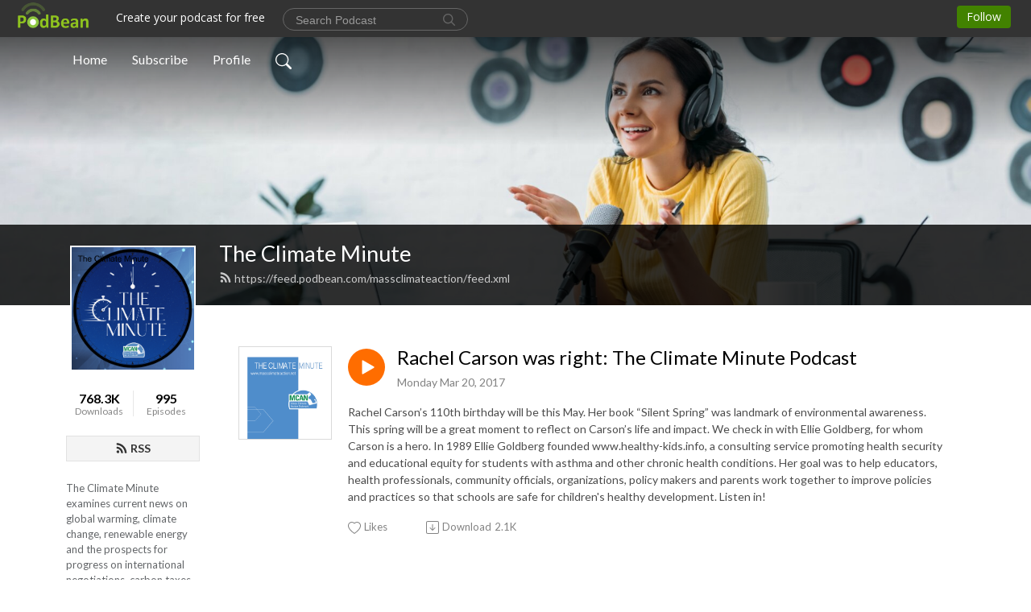

--- FILE ---
content_type: text/html; charset=UTF-8
request_url: https://massclimateaction.podbean.com/e/rachel-carson-was-right-the-climate-minute-podcast/
body_size: 8093
content:
<!DOCTYPE html>
<html  data-head-attrs=""  lang="en">
<head>
  <meta charset="UTF-8">
  <meta name="viewport" content="width=device-width, initial-scale=1.0">
  <meta name="mobile-web-app-capable" content="yes">
  <meta name="apple-mobile-web-app-status-bar-style" content="black">
  <meta name="theme-color" content="#ffffff">
  <link rel="stylesheet" href="https://cdnjs.cloudflare.com/ajax/libs/twitter-bootstrap/5.0.1/css/bootstrap.min.css" integrity="sha512-Ez0cGzNzHR1tYAv56860NLspgUGuQw16GiOOp/I2LuTmpSK9xDXlgJz3XN4cnpXWDmkNBKXR/VDMTCnAaEooxA==" crossorigin="anonymous" referrerpolicy="no-referrer" />
  <link rel="preconnect" href="https://fonts.googleapis.com">
  <link rel="preconnect" href="https://fonts.gstatic.com" crossorigin>
  <script type="module" crossorigin src="https://pbcdn1.podbean.com/fs1/user-site-dist/assets/index.1ad62341.js"></script>
    <link rel="modulepreload" href="https://pbcdn1.podbean.com/fs1/user-site-dist/assets/vendor.7a484e8a.js">
    <link rel="stylesheet" href="https://pbcdn1.podbean.com/fs1/user-site-dist/assets/index.d710f70e.css">
  <link rel="manifest" href="/user-site/manifest.webmanifest" crossorigin="use-credentials"><title>Rachel Carson was right: The Climate Minute Podcast | The Climate Minute</title><link rel="icon" href="https://www.podbean.com/favicon.ico"><link rel="apple-touch-icon" href="https://www.podbean.com/favicon.ico"><meta property="og:title" content="Rachel Carson was right: The Climate Minute Podcast | The Climate Minute"><meta property="og:image" content="https://d2bwo9zemjwxh5.cloudfront.net/ep-logo/pbblog589539/TheClimateMinuteHQ_1200x628.jpg?s=6cd9bbcc09a537bc164f11aa2e5e380c&amp;e=png"><meta property="og:type" content="article"><meta property="og:url" content="https://massclimateaction.podbean.com/e/rachel-carson-was-right-the-climate-minute-podcast/"><meta property="og:description" content="Rachel Carson’s 110th birthday will be this May. Her book “Silent Spring” was landmark of environmental awareness. This spring will be a great moment to reflect on Carson’s life and impact. We check in with Ellie Goldberg, for whom Carson is a hero. In 1989 Ellie Goldberg founded www.healthy-kids.info, a consulting service promoting health security and educational equity for students with asthma and other chronic health conditions. Her goal was to help educators, health professionals, community officials, organizations, policy makers and parents work together to improve policies and practices so that schools are safe for children&#39;s healthy development. Listen in!"><meta name="description" content="Rachel Carson’s 110th birthday will be this May. Her book “Silent Spring” was landmark of environmental awareness. This spring will be a great moment to reflect on Carson’s life and impact. We check in with Ellie Goldberg, for whom Carson is a hero. In 1989 Ellie Goldberg founded www.healthy-kids.info, a consulting service promoting health security and educational equity for students with asthma and other chronic health conditions. Her goal was to help educators, health professionals, community officials, organizations, policy makers and parents work together to improve policies and practices so that schools are safe for children&#39;s healthy development. Listen in!"><meta name="twitter:card" content="player"><meta name="twitter:site" content="@podbeancom"><meta name="twitter:url" content="https://massclimateaction.podbean.com/e/rachel-carson-was-right-the-climate-minute-podcast/"><meta name="twitter:title" content="Rachel Carson was right: The Climate Minute Podcast | The Climate Minute"><meta name="twitter:description" content="Rachel Carson’s 110th birthday will be this May. Her book “Silent Spring” was landmark of environmental awareness. This spring will be a great moment to reflect on Carson’s life and impact. We check in with Ellie Goldberg, for whom Carson is a hero. In 1989 Ellie Goldberg founded www.healthy-kids.info, a consulting service promoting health security and educational equity for students with asthma and other chronic health conditions. Her goal was to help educators, health professionals, community officials, organizations, policy makers and parents work together to improve policies and practices so that schools are safe for children&#39;s healthy development. Listen in!"><meta name="twitter:image" content="https://d2bwo9zemjwxh5.cloudfront.net/ep-logo/pbblog589539/TheClimateMinuteHQ_1200x628.jpg?s=6cd9bbcc09a537bc164f11aa2e5e380c&amp;e=png"><meta name="twitter:player" content="https://www.podbean.com/player-v2/?i=5jwuq-68de63&amp;square=1"><meta name="twitter:player:width" content="420"><meta name="twitter:player:height" content="420"><meta http-equiv="Content-Type" content="text/html; charset=UTF-8"><meta http-equiv="Content-Language" content="en-us"><meta name="generator" content="Podbean 3.2"><meta name="viewport" content="width=device-width, user-scalable=no, initial-scale=1.0, minimum-scale=1.0, maximum-scale=1.0"><meta name="author" content="PodBean Development"><meta name="Copyright" content="PodBean"><meta name="HandheldFriendly" content="True"><meta name="MobileOptimized" content="MobileOptimized"><meta name="robots" content="all"><meta name="twitter:app:id:googleplay" content="com.podbean.app.podcast"><meta name="twitter:app:id:ipad" content="973361050"><meta name="twitter:app:id:iphone" content="973361050"><meta name="twitter:app:name:googleplay" content="Podbean"><meta name="twitter:app:name:ipad" content="Podbean"><meta name="twitter:app:name:iphone" content="Podbean"><script type="application/ld+json">{"@context":"https://schema.org/","@type":"PodcastEpisode","url":"/e/rachel-carson-was-right-the-climate-minute-podcast/","name":"Rachel Carson was right: The Climate Minute Podcast","datePublished":"2017-03-20","description":"Rachel Carson’s 110th birthday will be this May. Her book “Silent Spring” was landmark of environmental awareness. This spring will be a great moment to reflect on Carson’s life and impact. We check in with Ellie Goldberg, for whom Carson is a hero. In 1989 Ellie Goldberg founded www.healthy-kids.info, a consulting service promoting health security and educational equity for students with asthma and other chronic health conditions. Her goal was to help educators, health professionals, community officials, organizations, policy makers and parents work together to improve policies and practices so that schools are safe for children's healthy development. Listen in!","associatedMedia":{"@type":"MediaObject","contentUrl":"https://mcdn.podbean.com/mf/web/rpg6ks/Rachel_Carson.m4a"},"partOfSeries":{"@type":"PodcastSeries","name":"The Climate Minute","url":"https://massclimateaction.podbean.com"}}</script><link type="application/rss+xml" rel="alternate" href="https://feed.podbean.com/massclimateaction/feed.xml" title="The Climate Minute"><link rel="canonical" href="https://massclimateaction.podbean.com/e/rachel-carson-was-right-the-climate-minute-podcast/"><meta name="head:count" content="35"><link rel="modulepreload" crossorigin href="https://pbcdn1.podbean.com/fs1/user-site-dist/assets/episode.b821da30.js"><link rel="stylesheet" href="https://pbcdn1.podbean.com/fs1/user-site-dist/assets/episode.6d6d54b9.css"><link rel="modulepreload" crossorigin href="https://pbcdn1.podbean.com/fs1/user-site-dist/assets/HomeHeader.500f78d5.js"><link rel="stylesheet" href="https://pbcdn1.podbean.com/fs1/user-site-dist/assets/HomeHeader.f51f4f51.css"><link rel="modulepreload" crossorigin href="https://pbcdn1.podbean.com/fs1/user-site-dist/assets/HeadEpisode.60975439.js"><link rel="stylesheet" href="https://pbcdn1.podbean.com/fs1/user-site-dist/assets/HeadEpisode.72529506.css">
</head>
<body  data-head-attrs="" >
  <div id="app" data-server-rendered="true"><div class="main-page main-style-light" style="--font:Lato,Helvetica,Arial,Verdana,sans-serif;--secondaryFont:Lato,Helvetica,Arial,Verdana,sans-serif;--playerColor:#ff6d00;--playerColorRGB:255,109,0;--homeHeaderTextColor:#ffffff;"><!----><div loginurl="https://www.podbean.com/site/user/login?return=https%253A%252F%252Fmassclimateaction.podbean.com%252Fe%252Frachel-carson-was-right-the-climate-minute-podcast%252F&amp;rts=24660a0eeaf52b65fdb94ecb692a585a00629220" postname="rachel-carson-was-right-the-climate-minute-podcast"><div class="theme-frontrow3 episode-detail d-flex flex-column h-100 navigation-transparent"><!--[--><div class="cc-navigation1 navigation" style="--navigationFontColor:#FFFFFF;--navigationBackgroundColor:#000000;"><nav class="navbar navbar-expand-lg"><div class="container justify-content-center"><div style="" class="nav-item search-icon list-unstyled"><button class="btn bg-transparent d-black d-lg-none border-0 nav-link text-dark px-2" type="button" title="Search"><svg xmlns="http://www.w3.org/2000/svg" width="20" height="20" fill="currentColor" class="bi bi-search" viewbox="0 0 16 16"><path d="M11.742 10.344a6.5 6.5 0 1 0-1.397 1.398h-.001c.03.04.062.078.098.115l3.85 3.85a1 1 0 0 0 1.415-1.414l-3.85-3.85a1.007 1.007 0 0 0-.115-.1zM12 6.5a5.5 5.5 0 1 1-11 0 5.5 5.5 0 0 1 11 0z"></path></svg></button></div><div class="h-search" style="display:none;"><input class="form-control shadow-sm rounded-pill border-0" title="Search" value="" type="text" placeholder="Search"><button type="button" class="btn bg-transparent border-0">Cancel</button></div><button class="navbar-toggler px-2" type="button" title="Navbar toggle" data-bs-toggle="collapse" data-bs-target="#navbarNav" aria-controls="navbarNav" aria-expanded="false" aria-label="Toggle navigation"><svg xmlns="http://www.w3.org/2000/svg" width="28" height="28" fill="currentColor" class="bi bi-list" viewbox="0 0 16 16"><path fill-rule="evenodd" d="M2.5 12a.5.5 0 0 1 .5-.5h10a.5.5 0 0 1 0 1H3a.5.5 0 0 1-.5-.5zm0-4a.5.5 0 0 1 .5-.5h10a.5.5 0 0 1 0 1H3a.5.5 0 0 1-.5-.5zm0-4a.5.5 0 0 1 .5-.5h10a.5.5 0 0 1 0 1H3a.5.5 0 0 1-.5-.5z"></path></svg></button><div class="collapse navbar-collapse" id="navbarNav"><ul class="navbar-nav" style=""><!--[--><li class="nav-item"><!--[--><a href="/" class="nav-link"><!--[-->Home<!--]--></a><!--]--></li><li class="nav-item"><!--[--><a target="_blank" rel="noopener noreferrer" class="nav-link" active-class="active" href="https://www.podbean.com/site/podcatcher/index/blog/gPj5LCk8uG0"><!--[-->Subscribe<!--]--></a><!--]--></li><li class="nav-item"><!--[--><a target="_blank" rel="noopener noreferrer" class="nav-link" active-class="active" href="https://www.podbean.com/user-Y1pAaIxYugY"><!--[-->Profile<!--]--></a><!--]--></li><!--]--><!--[--><li style="" class="nav-item search-icon"><button class="btn bg-transparent border-0 nav-link" type="button" title="Search"><svg xmlns="http://www.w3.org/2000/svg" width="20" height="20" fill="currentColor" class="bi bi-search" viewbox="0 0 16 16"><path d="M11.742 10.344a6.5 6.5 0 1 0-1.397 1.398h-.001c.03.04.062.078.098.115l3.85 3.85a1 1 0 0 0 1.415-1.414l-3.85-3.85a1.007 1.007 0 0 0-.115-.1zM12 6.5a5.5 5.5 0 1 1-11 0 5.5 5.5 0 0 1 11 0z"></path></svg></button></li><!--]--></ul></div></div></nav></div><!----><!--]--><div class="common-content flex-shrink-0"><!--[--><!----><div class="cc-top-content home-header-bg"><div class="cover-panel"><div class="img"><img src="https://pbcdn1.podbean.com/fs1/user-site-dist/assets/frontrow3-banner-lignht.jpg" alt="The Climate Minute"></div></div><div class="navbar-bg-mask"></div><div class="podcast-title-bg"><div class="container"><div class="row"><div class="col-12 col-lg-3 col-xl-2 d-none d-lg-block"> </div><div class="col-12 col-lg-9 col-xl-10"><div class="podcast-feed"><h1 class="text-break mb-md-1"><a href="/" class=""><!--[-->The Climate Minute<!--]--></a></h1><p class="feed-link mb-2"><a class="text-decoration-none" href="https://feed.podbean.com/massclimateaction/feed.xml"><svg t="1625731275538" class="icon icon-rss" fill="currentColor" viewbox="0 0 1024 1024" version="1.1" xmlns="http://www.w3.org/2000/svg" p-id="11610" width="16" height="16"><path d="M329.143 768q0 45.714-32 77.714t-77.714 32-77.715-32-32-77.714 32-77.714 77.715-32 77.714 32 32 77.714z m292.571 70.286q1.143 16-9.714 27.428-10.286 12-26.857 12H508q-14.286 0-24.571-9.428T472 844.57q-12.571-130.857-105.429-223.714T142.857 515.43q-14.286-1.143-23.714-11.429t-9.429-24.571v-77.143q0-16.572 12-26.857 9.715-9.715 24.572-9.715h2.857q91.428 7.429 174.857 46T472 515.43q65.143 64.571 103.714 148t46 174.857z m292.572 1.143q1.143 15.428-10.286 26.857-10.286 11.428-26.286 11.428H796q-14.857 0-25.429-10T759.43 843.43Q752.57 720.57 701.714 610T569.43 418t-192-132.286T144 227.43q-14.286-0.572-24.286-11.143t-10-24.857v-81.715q0-16 11.429-26.285 10.286-10.286 25.143-10.286H148q149.714 7.428 286.571 68.571t243.143 168q106.857 106.286 168 243.143t68.572 286.572z" p-id="11611"></path></svg> https://feed.podbean.com/massclimateaction/feed.xml</a></p></div></div></div></div></div></div><!--]--><div class="container"><div class="row"><div class="col-12 col-lg-3 col-xl-2"><div class="left-side-panel"><div class="side-panel-content"><div class="text-center"><img class="podcast-logo" src="https://pbcdn1.podbean.com/imglogo/image-logo/589539/The_Climate_Minute_Logo_1400x1400_posted_August_2022l_c7t6kc.png" alt="The Climate Minute"></div><div class="download-episodes d-flex justify-content-around pt-4"><div class="download-data text-center"><p title="768290" class="number fw-bold mb-0">768.3K</p><p class="data-title fs-12 mb-0">Downloads</p></div><div class="line"></div><div class="episode-data text-center"><p title="995" class="number fw-bold mb-0">995</p><p class="data-title fs-12 mb-0">Episodes</p></div></div><div class="row gx-1 share-rss justify-content-between pt-4"><!----><div class="col"><a class="btn btn-rss fs-14 fw-bolder" href="https://www.podbean.com/site/podcatcher/index/blog/gPj5LCk8uG0"><svg t="1625731275538" class="icon icon-rss" fill="currentColor" viewbox="0 0 1024 1024" version="1.1" xmlns="http://www.w3.org/2000/svg" p-id="11610" width="16" height="16"><path d="M329.143 768q0 45.714-32 77.714t-77.714 32-77.715-32-32-77.714 32-77.714 77.715-32 77.714 32 32 77.714z m292.571 70.286q1.143 16-9.714 27.428-10.286 12-26.857 12H508q-14.286 0-24.571-9.428T472 844.57q-12.571-130.857-105.429-223.714T142.857 515.43q-14.286-1.143-23.714-11.429t-9.429-24.571v-77.143q0-16.572 12-26.857 9.715-9.715 24.572-9.715h2.857q91.428 7.429 174.857 46T472 515.43q65.143 64.571 103.714 148t46 174.857z m292.572 1.143q1.143 15.428-10.286 26.857-10.286 11.428-26.286 11.428H796q-14.857 0-25.429-10T759.43 843.43Q752.57 720.57 701.714 610T569.43 418t-192-132.286T144 227.43q-14.286-0.572-24.286-11.143t-10-24.857v-81.715q0-16 11.429-26.285 10.286-10.286 25.143-10.286H148q149.714 7.428 286.571 68.571t243.143 168q106.857 106.286 168 243.143t68.572 286.572z" p-id="11611"></path></svg> RSS</a></div></div><p class="podcast-description fs-13 pt-4 pb-lg-5" style="">The Climate Minute examines current news on global warming, climate change, renewable energy and the prospects for progress on international negotiations, carbon taxes and  clean energy policy.</p></div></div></div><div class="col-12 col-lg-9 col-xl-10"><!----><!--[--><!----><div><div class="container list-container"><!--[--><h2 class="text-center cc-episode-title">Episodes</h2><!--]--><div class="episode-list-type-list row row-cols-1 row-cols-md-4 pt-4 g-4 mt-0 episode-content cc-episode-list"><!--[--><div class="col6 mt-0 card bg-transparent border-0 d-md-flex list"><div class="episode-logo position-relative" href="javascript:void(0)"><div class="e-logo"><img class="object-fit-cover" width="300" height="300" alt="Rachel Carson was right: The Climate Minute Podcast" src="https://pbcdn1.podbean.com/imglogo/ep-logo/pbblog589539/TheClimateMinuteHQ.png" loading="lazy"></div><p class="e-l-date"><!----><span class="episode-date">Monday Mar 20, 2017</span></p><div class="hover-bg"></div><div class="play-bg position-absolute d-flex align-items-center justify-content-center"><button type="button" class="btn btn-link play-button" title="Play Rachel Carson was right: The Climate Minute Podcast"><span class="play-button-bg"><svg t="1622017593702" class="icon icon-play" fill="currentColor" viewbox="0 0 1024 1024" version="1.1" xmlns="http://www.w3.org/2000/svg" p-id="12170" width="30" height="30"><path d="M844.704269 475.730473L222.284513 116.380385a43.342807 43.342807 0 0 0-65.025048 37.548353v718.692951a43.335582 43.335582 0 0 0 65.025048 37.541128l622.412531-359.342864a43.357257 43.357257 0 0 0 0.007225-75.08948z" fill="" p-id="12171"></path></svg></span></button></div></div><div class="card-body position-relative"><div class="card-body-button-title"><button type="button" class="btn btn-link play-button e-r-play-button" title="Play Rachel Carson was right: The Climate Minute Podcast"><span class="play-button-bg"><svg t="1622017593702" class="icon icon-play" fill="currentColor" viewbox="0 0 1024 1024" version="1.1" xmlns="http://www.w3.org/2000/svg" p-id="12170" width="30" height="30"><path d="M844.704269 475.730473L222.284513 116.380385a43.342807 43.342807 0 0 0-65.025048 37.548353v718.692951a43.335582 43.335582 0 0 0 65.025048 37.541128l622.412531-359.342864a43.357257 43.357257 0 0 0 0.007225-75.08948z" fill="" p-id="12171"></path></svg></span></button><div class="right-title-date"><h2 class="card-title e-title text-truncate"><a aria-current="page" href="/e/rachel-carson-was-right-the-climate-minute-podcast/" class="router-link-active router-link-exact-active text-decoration-none text-truncate"><!--[-->Rachel Carson was right: The Climate Minute Podcast<!--]--></a></h2><p class="r-t-date text-gray"><!----><span class="episode-date">Monday Mar 20, 2017</span></p></div></div><p class="e-date text-gray"><!----><span class="episode-date">Monday Mar 20, 2017</span></p><div class="episode-description"><p class="e-description text-two-line card-text"><p>Rachel Carson’s 110th birthday will be this May. Her book “Silent Spring” was landmark of environmental awareness. This spring will be a great moment to reflect on Carson’s life and impact. We check in with Ellie Goldberg, for whom Carson is a hero. In 1989 Ellie Goldberg founded www.healthy-kids.info, a consulting service promoting health security and educational equity for students with asthma and other chronic health conditions. Her goal was to help educators, health professionals, community officials, organizations, policy makers and parents work together to improve policies and practices so that schools are safe for children's healthy development. Listen in!</p></p></div><div class="cc-post-toolbar"><ul class="list-unstyled d-flex mb-0 row gx-5 p-0"><li class="col-auto"><button class="border-0 p-0 bg-transparent row gx-1 align-items-center" title="Likes"><svg xmlns="http://www.w3.org/2000/svg" width="16" height="16" fill="currentColor" class="bi bi-heart col-auto icon-like" viewbox="0 0 16 16"><path d="m8 2.748-.717-.737C5.6.281 2.514.878 1.4 3.053c-.523 1.023-.641 2.5.314 4.385.92 1.815 2.834 3.989 6.286 6.357 3.452-2.368 5.365-4.542 6.286-6.357.955-1.886.838-3.362.314-4.385C13.486.878 10.4.28 8.717 2.01L8 2.748zM8 15C-7.333 4.868 3.279-3.04 7.824 1.143c.06.055.119.112.176.171a3.12 3.12 0 0 1 .176-.17C12.72-3.042 23.333 4.867 8 15z"></path></svg><span class="text-gray col-auto item-name">Likes</span><!----></button></li><li class="col-auto"><a class="border-0 p-0 bg-transparent row gx-1 align-items-center" href="https://www.podbean.com/media/share/pb-5jwuq-68de63?download=1" target="_blank" title="Download"><svg xmlns="http://www.w3.org/2000/svg" width="16" height="16" fill="currentColor" class="bi bi-arrow-down-square col-auto" viewbox="0 0 16 16"><path fill-rule="evenodd" d="M15 2a1 1 0 0 0-1-1H2a1 1 0 0 0-1 1v12a1 1 0 0 0 1 1h12a1 1 0 0 0 1-1V2zM0 2a2 2 0 0 1 2-2h12a2 2 0 0 1 2 2v12a2 2 0 0 1-2 2H2a2 2 0 0 1-2-2V2zm8.5 2.5a.5.5 0 0 0-1 0v5.793L5.354 8.146a.5.5 0 1 0-.708.708l3 3a.5.5 0 0 0 .708 0l3-3a.5.5 0 0 0-.708-.708L8.5 10.293V4.5z"></path></svg><span class="text-gray col-auto item-name">Download</span><span class="text-gray col-auto">2.1K</span></a></li><!----></ul></div></div></div><!--]--></div><!----></div></div><!--]--><!----><div class="episode-detail-bottom container"><div class="pb-2 pt-4"><div class="cc-comments"><div class="comment-title">Comment (0) </div><!----><div class="content empty-content text-center"><svg xmlns="http://www.w3.org/2000/svg" width="16" height="16" fill="currentColor" class="bi bi-chat-left-text" viewbox="0 0 16 16"><path d="M14 1a1 1 0 0 1 1 1v8a1 1 0 0 1-1 1H4.414A2 2 0 0 0 3 11.586l-2 2V2a1 1 0 0 1 1-1h12zM2 0a2 2 0 0 0-2 2v12.793a.5.5 0 0 0 .854.353l2.853-2.853A1 1 0 0 1 4.414 12H14a2 2 0 0 0 2-2V2a2 2 0 0 0-2-2H2z"></path><path d="M3 3.5a.5.5 0 0 1 .5-.5h9a.5.5 0 0 1 0 1h-9a.5.5 0 0 1-.5-.5zM3 6a.5.5 0 0 1 .5-.5h9a.5.5 0 0 1 0 1h-9A.5.5 0 0 1 3 6zm0 2.5a.5.5 0 0 1 .5-.5h5a.5.5 0 0 1 0 1h-5a.5.5 0 0 1-.5-.5z"></path></svg><p class="pt-3">No comments yet. Be the first to say something!</p></div></div></div></div></div></div></div></div><!--[--><footer class="cc-footer1 footer mt-auto" style="--footerFontColor:#ffffff;--footerBackgroundColor:#000000;"><div class="container p-0 d-sm-flex justify-content-sm-between align-items-center flex-row-reverse"><ul class="row gx-4 social-icon-content list-unstyled d-flex justify-content-md-start justify-content-center mb-0"><!----><!----><!----><!----><!----></ul><div class="right-content"><p class="mb-0 pt-2">Copyright 2015 Mass Climate Action. All rights reserved.</p><p class="by">Podcast Powered By <a href="https://www.podbean.com" target="_blank" rel="noopener noreferrer">Podbean</a></p></div></div></footer><div class="after-footer"></div><!----><!--]--></div></div><!----><!----><!----><div style="display:none;">Version: 20241125</div></div></div>

<script>window.__INITIAL_STATE__="{\"store\":{\"baseInfo\":{\"podcastTitle\":\"The Climate Minute\",\"slug\":\"massclimateaction\",\"podcastDescription\":\"The Climate Minute examines current news on global warming, climate change, renewable energy and the prospects for progress on international negotiations, carbon taxes and  clean energy policy.\",\"podcastLogo\":\"https:\u002F\u002Fpbcdn1.podbean.com\u002Fimglogo\u002Fimage-logo\u002F589539\u002FThe_Climate_Minute_Logo_1400x1400_posted_August_2022l_c7t6kc.png\",\"podcastShareLogo\":\"https:\u002F\u002Fd2bwo9zemjwxh5.cloudfront.net\u002Fimage-logo\u002F589539\u002FThe_Climate_Minute_Logo_1400x1400_posted_August_2022l_c7t6kc_1200x628.jpg?s=e5f0eb543f5080fbd621acd123150137&e=png\",\"podcastUrl\":\"https:\u002F\u002Fmassclimateaction.podbean.com\",\"podcastCanSearched\":true,\"feedUrl\":\"https:\u002F\u002Ffeed.podbean.com\u002Fmassclimateaction\u002Ffeed.xml\",\"theme\":\"frontrow3\",\"podcastDeepLink\":\"https:\u002F\u002Fwww.podbean.com\u002Fpw\u002Fpbblog-bqmkr-8fee3?from=usersite\",\"removePodbeanBranding\":\"no\",\"brandingLogo\":null,\"timeZone\":{\"timeZoneId\":17,\"gmtAdjustment\":\"GMT-04:00\",\"useDaylightTime\":1,\"value\":-4,\"text\":\"(GMT-04:00) Atlantic Time (Canada)\",\"daylightStartTime\":\"Second Sunday Of March +2 Hours\",\"daylightEndTime\":\"First Sunday Of November +2 Hours\",\"timezone\":\"America\u002FHalifax\"},\"podcastDownloads\":768290,\"totalEpisodes\":995,\"showComments\":true,\"iOSAppDownloadLink\":null,\"customizeCssUrl\":null,\"androidAppDownloadLink\":null,\"showPostShare\":false,\"showLike\":true,\"author\":\"The Massachusetts Climate Action Network\",\"enableEngagementStats\":true,\"shareEmbedLink\":\"https:\u002F\u002Fadmin5.podbean.com\u002Fembed.html?id=pbblog-bqmkr-8fee3-playlist\",\"language\":\"en\",\"sensitivitySessionExpireTime\":3600,\"podcastApps\":[{\"name\":\"Podbean App\",\"link\":\"https:\u002F\u002Fwww.podbean.com\u002Fpw\u002Fpbblog-bqmkr-8fee3?from=usersite\",\"image\":\"https:\u002F\u002Fpbcdn1.podbean.com\u002Ffs1\u002Fsite\u002Fimages\u002Fadmin5\u002Fpodbean-app.png\",\"title\":null},{\"name\":\"Spotify\",\"link\":\"https:\u002F\u002Fopen.spotify.com\u002Fshow\u002F3UIZfLRoUQVLXUY2jMAsCk\",\"image\":\"https:\u002F\u002Fpbcdn1.podbean.com\u002Ffs1\u002Fsite\u002Fimages\u002Fadmin5\u002Fspotify.png\",\"title\":null}],\"components\":{\"base\":[{\"id\":\"MainStyle\",\"val\":\"light\"},{\"id\":\"Font\",\"val\":\"Lato\"},{\"id\":\"SecondaryFont\",\"val\":\"Lato\"},{\"id\":\"PlayerColor\",\"val\":\"#ff6d00\"},{\"id\":\"PlayerStyle\",\"val\":\"player1\"},{\"id\":\"PlayerWave\",\"val\":\"show\"},{\"id\":\"Favicon\",\"val\":null},{\"id\":\"CookiesNotice\",\"val\":\"hide\"},{\"id\":\"CookiesNoticeContent\",\"val\":\"\u003Ch4\u003ECookies Notice\u003C\u002Fh4\u003E\u003Cp\u003EThis website uses cookies to improve your experience while you navigate through the website. By using our website you agree to our use of cookies.\u003C\u002Fp\u003E\"},{\"id\":\"EpisodePageCustomizeComponent\",\"val\":\"hide\"}],\"home-header\":[{\"id\":\"HomeHeaderTextColor\",\"val\":\"#ffffff\"},{\"id\":\"BackgroundImage\",\"val\":\"\u002Fassets\u002Ffrontrow3-banner-lignht.jpg\"},{\"id\":\"BackgroundImageForMobile\",\"val\":null}],\"episode-list\":[{\"id\":\"EpisodeListType\",\"val\":\"list\"},{\"id\":\"EpisodesPerPage\",\"val\":\"10\"},{\"id\":\"EpisodeStats\",\"val\":\"show\"}],\"navigation\":[{\"id\":\"NavigationFontColor\",\"val\":\"#FFFFFF\"},{\"id\":\"NavigationBackgroundColor\",\"val\":\"#000000\"},{\"id\":\"NavigationSearch\",\"val\":\"show\"},{\"id\":\"NavigationLinks\",\"val\":[{\"id\":\"Home\",\"type\":\"Link\",\"value\":\"\u002F\",\"text\":\"Home\",\"subitems\":[]},{\"id\":\"Subscribe\",\"type\":\"Link\",\"value\":\"https:\u002F\u002Fwww.podbean.com\u002Fsite\u002Fpodcatcher\u002Findex\u002Fblog\u002FgPj5LCk8uG0\",\"text\":\"Subscribe\",\"subitems\":[]},{\"id\":\"Profile\",\"type\":\"Link\",\"value\":\"https:\u002F\u002Fwww.podbean.com\u002Fuser-Y1pAaIxYugY\",\"text\":\"Profile\",\"subitems\":[]}]}],\"footer\":[{\"id\":\"FooterType\",\"val\":\"Footer1\"},{\"id\":\"FooterFontColor\",\"val\":\"#ffffff\"},{\"id\":\"FooterBackgroundColor\",\"val\":\"#000000\"},{\"id\":\"FooterCopyright\",\"val\":\"Copyright 2015 Mass Climate Action. All rights reserved.\"},{\"id\":\"SocialMediaLinks\",\"val\":{\"facebook_username\":\"\",\"twitter_username\":\"\",\"instagram_username\":\"\",\"youtube_username\":\"\",\"linkedin_username\":\"\"}}],\"customize-container1\":[],\"customize-container2\":[]},\"allLinks\":[],\"mainStylesDefaultSettings\":null,\"defaultCustomizeComponents\":null,\"scripts\":[],\"metas\":null,\"appConfig\":{\"package\":\"com.podbean.app.podcast\",\"app_store_id\":973361050,\"app_name\":\"Podbean\",\"scheme\":\"podbean\"},\"customizeCss\":null,\"canEditCss\":null,\"enableJsCodeInCustomizeContent\":false,\"enabledIframeCodeInCustomizeContent\":true,\"sectionMaxCount\":10,\"enableEditorLink\":true,\"enableEditCookiesNotice\":true,\"siteRedirectToFeed\":false,\"podcatcherRssUrl\":\"https:\u002F\u002Fwww.podbean.com\u002Fsite\u002Fpodcatcher\u002Findex\u002Fblog\u002FgPj5LCk8uG0\",\"showFeed\":true,\"showTopBar\":true,\"enableWebSiteLike\":true,\"organizationName\":null,\"organizationPageLink\":null},\"backToListUrl\":\"\u002F\",\"tinymceLoaded\":false,\"listEpisodes\":[],\"userLikedEpisodes\":[],\"userLikeCheckedEpisodes\":[],\"topBarIframeLoaded\":false,\"listTotalCount\":0,\"listTotalPage\":0,\"listPage\":0,\"listType\":\"all\",\"listValue\":\"\",\"listName\":\"\",\"pageLoading\":false,\"apiBaseUrl\":\"https:\u002F\u002Fmassclimateaction.podbean.com\",\"apiV2BaseUrl\":\"\",\"apiCommonParams\":{\"t\":\"696e7930\",\"clientSignature\":\"2bcc9a170d6ab7efccc1234c27316b72\",\"u\":null,\"customizing\":null},\"apiCommonHeaders\":{},\"comments\":[],\"commentsTotalCount\":0,\"commentsTotalPage\":0,\"commentsPage\":1,\"commentEpisodeId\":\"pb6872675-5jwuq\",\"episode\":{\"id\":\"pb6872675\",\"idTag\":\"5jwuq\",\"title\":\"Rachel Carson was right: The Climate Minute Podcast\",\"logo\":\"https:\u002F\u002Fpbcdn1.podbean.com\u002Fimglogo\u002Fep-logo\u002Fpbblog589539\u002FTheClimateMinuteHQ.png\",\"shareLogo\":\"https:\u002F\u002Fd2bwo9zemjwxh5.cloudfront.net\u002Fep-logo\u002Fpbblog589539\u002FTheClimateMinuteHQ_1200x628.jpg?s=6cd9bbcc09a537bc164f11aa2e5e380c&e=png\",\"largeLogo\":\"https:\u002F\u002Fpbcdn1.podbean.com\u002Fimglogo\u002Fep-logo\u002Fpbblog589539\u002FTheClimateMinuteHQ.png\",\"previewContent\":null,\"content\":\"\u003Cp\u003ERachel Carson’s 110th birthday will be this May. Her book “Silent Spring” was landmark of environmental awareness. This spring will be a great moment to reflect on Carson’s life and impact. We check in with Ellie Goldberg, for whom Carson is a hero. In 1989 Ellie Goldberg founded www.healthy-kids.info, a consulting service promoting health security and educational equity for students with asthma and other chronic health conditions. Her goal was to help educators, health professionals, community officials, organizations, policy makers and parents work together to improve policies and practices so that schools are safe for children's healthy development. Listen in!\u003C\u002Fp\u003E\",\"publishTimestamp\":1490055203,\"duration\":1177,\"mediaUrl\":\"https:\u002F\u002Fmcdn.podbean.com\u002Fmf\u002Fweb\u002Frpg6ks\u002FRachel_Carson.m4a\",\"mediaType\":\"audio\u002Fx-m4a\",\"shareLink\":\"https:\u002F\u002Fadmin5.podbean.com\u002Fembed.html?id=pb-5jwuq-68de63\",\"likedCount\":0,\"deepLink\":\"https:\u002F\u002Fwww.podbean.com\u002Few\u002Fpb-5jwuq-68de63\",\"transcriptUrl\":null,\"permalink\":\"\u002Fe\u002Frachel-carson-was-right-the-climate-minute-podcast\u002F\",\"downloadLink\":\"https:\u002F\u002Fwww.podbean.com\u002Fmedia\u002Fshare\u002Fpb-5jwuq-68de63?download=1\",\"fallbackResource\":null,\"fallbackResourceMimetype\":null,\"downloadCount\":2135,\"status\":\"publish\",\"hasMoreContent\":false,\"chaptersUrl\":null,\"explicit\":false},\"episodeShareLink\":null,\"deepLink\":\"https:\u002F\u002Fwww.podbean.com\u002Few\u002Fpb-5jwuq-68de63\",\"playlist\":{\"episodes\":[],\"current\":0,\"start\":0,\"stop\":0,\"playing\":true,\"playerLoading\":true,\"playbackRate\":1,\"playbackRateIndex\":1,\"volume\":1},\"toasts\":[],\"confirm\":null,\"customizeEditorFormZIndex\":999,\"lastRequestTime\":null,\"validateChangesOnBeforeunload\":true,\"windowWidth\":1000,\"VITE_FS1_CDN_URL_PREFIX\":\"https:\u002F\u002Fpbcdn1.podbean.com\u002Ffs1\",\"reloadStats\":false,\"userIdEncrypted\":null,\"userProfilePicture\":null,\"username\":null,\"isVerified\":false,\"loadUserInfo\":false,\"loginUrl\":\"https:\u002F\u002Fwww.podbean.com\u002Fsite\u002Fuser\u002Flogin?return=https%253A%252F%252Fmassclimateaction.podbean.com%252Fe%252Frachel-carson-was-right-the-climate-minute-podcast%252F&rts=24660a0eeaf52b65fdb94ecb692a585a00629220\",\"recaptchaV3Loaded\":false,\"recaptchaV2Loaded\":false,\"likesLoaded\":false,\"commentLikeMap\":{},\"commentOffset\":0,\"widgetCommentsLoaded\":false},\"episode\":{\"id\":\"pb6872675\",\"idTag\":\"5jwuq\",\"title\":\"Rachel Carson was right: The Climate Minute Podcast\",\"logo\":\"https:\u002F\u002Fpbcdn1.podbean.com\u002Fimglogo\u002Fep-logo\u002Fpbblog589539\u002FTheClimateMinuteHQ.png\",\"shareLogo\":\"https:\u002F\u002Fd2bwo9zemjwxh5.cloudfront.net\u002Fep-logo\u002Fpbblog589539\u002FTheClimateMinuteHQ_1200x628.jpg?s=6cd9bbcc09a537bc164f11aa2e5e380c&e=png\",\"largeLogo\":\"https:\u002F\u002Fpbcdn1.podbean.com\u002Fimglogo\u002Fep-logo\u002Fpbblog589539\u002FTheClimateMinuteHQ.png\",\"previewContent\":null,\"content\":\"\u003Cp\u003ERachel Carson’s 110th birthday will be this May. Her book “Silent Spring” was landmark of environmental awareness. This spring will be a great moment to reflect on Carson’s life and impact. We check in with Ellie Goldberg, for whom Carson is a hero. In 1989 Ellie Goldberg founded www.healthy-kids.info, a consulting service promoting health security and educational equity for students with asthma and other chronic health conditions. Her goal was to help educators, health professionals, community officials, organizations, policy makers and parents work together to improve policies and practices so that schools are safe for children's healthy development. Listen in!\u003C\u002Fp\u003E\",\"publishTimestamp\":1490055203,\"duration\":1177,\"mediaUrl\":\"https:\u002F\u002Fmcdn.podbean.com\u002Fmf\u002Fweb\u002Frpg6ks\u002FRachel_Carson.m4a\",\"mediaType\":\"audio\u002Fx-m4a\",\"shareLink\":\"https:\u002F\u002Fadmin5.podbean.com\u002Fembed.html?id=pb-5jwuq-68de63\",\"likedCount\":0,\"deepLink\":\"https:\u002F\u002Fwww.podbean.com\u002Few\u002Fpb-5jwuq-68de63\",\"transcriptUrl\":null,\"permalink\":\"\u002Fe\u002Frachel-carson-was-right-the-climate-minute-podcast\u002F\",\"downloadLink\":\"https:\u002F\u002Fwww.podbean.com\u002Fmedia\u002Fshare\u002Fpb-5jwuq-68de63?download=1\",\"fallbackResource\":null,\"fallbackResourceMimetype\":null,\"downloadCount\":2135,\"status\":\"publish\",\"hasMoreContent\":false,\"chaptersUrl\":null,\"explicit\":false},\"loginUrl\":\"https:\u002F\u002Fwww.podbean.com\u002Fsite\u002Fuser\u002Flogin?return=https%253A%252F%252Fmassclimateaction.podbean.com%252Fe%252Frachel-carson-was-right-the-climate-minute-podcast%252F&rts=24660a0eeaf52b65fdb94ecb692a585a00629220\"}"</script>
  
  <script src="https://cdnjs.cloudflare.com/ajax/libs/bootstrap/5.0.2/js/bootstrap.bundle.min.js" integrity="sha512-72WD92hLs7T5FAXn3vkNZflWG6pglUDDpm87TeQmfSg8KnrymL2G30R7as4FmTwhgu9H7eSzDCX3mjitSecKnw==" crossorigin="anonymous" referrerpolicy="no-referrer"></script>
</body>
</html>
